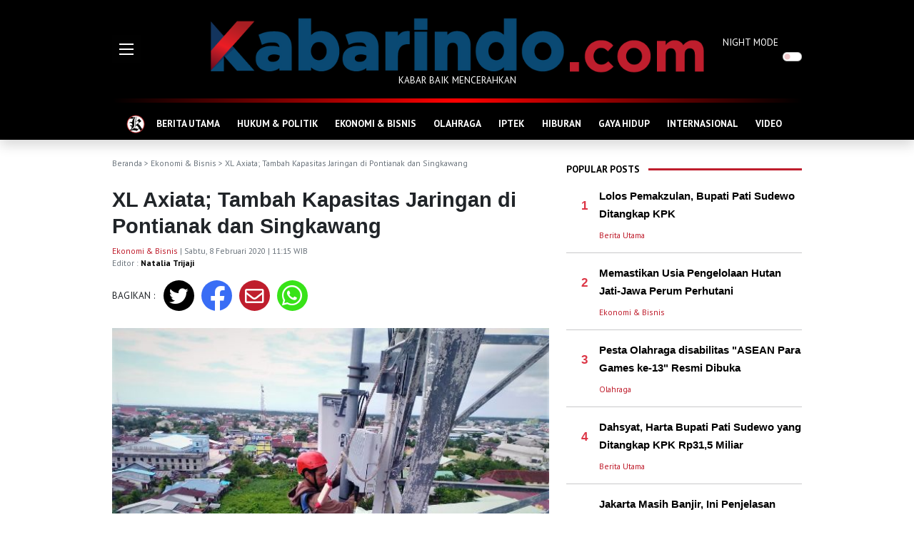

--- FILE ---
content_type: text/html; charset=UTF-8
request_url: https://kabarindo.com/post/xl-axiata-tambah-kapasitas-jaringan-di-pontianak-dan-singkawang/17238
body_size: 9960
content:

<!DOCTYPE html>
<html lang="en">
<!-- Google Tag Manager -->
<script>(function(w,d,s,l,i){w[l]=w[l]||[];w[l].push({'gtm.start':
new Date().getTime(),event:'gtm.js'});var f=d.getElementsByTagName(s)[0],
j=d.createElement(s),dl=l!='dataLayer'?'&l='+l:'';j.async=true;j.src=
'https://www.googletagmanager.com/gtm.js?id='+i+dl;f.parentNode.insertBefore(j,f);
})(window,document,'script','dataLayer','GTM-WGNJD8JB');</script>
<!-- End Google Tag Manager -->
<head>
  <meta charset="utf-8">
  <meta http-equiv="X-UA-Compatible" content="IE=edge">
  <meta http-equiv="cache-control" content="no-cache" />
  <meta http-equiv="Pragma" content="no-cache" />
  <meta http-equiv="Expires" content="-1" />
  <meta name="viewport" content="width=device-width, initial-scale=1">
  <meta name="description" content="XL Axiata; Tambah Kapasitas Jaringan di Pontianak dan Singkawang" />
  <meta name="author" content="Kabarindo" />
  <meta name="robots" content="all" />
  <meta name="revisit-after" content="1 Days" />
  <meta name="google-adsense-account" content="ca-pub-9899129800094933">
  <meta property=og:locale content=id_ID />
  <meta property=og:site_name content="Kabarindo" />
      <title>Kabarindo.com : XL Axiata; Tambah Kapasitas Jaringan di Pontianak dan Singkawang</title>
    <meta property="og:type" content="article" />
    <meta property="og:title" content="XL Axiata; Tambah Kapasitas Jaringan di Pontianak dan Singkawang" />
    <meta name="keywords" content=" " />
    <meta property="og:description" content="" />
    <meta property="og:url" content="https://kabarindo.com/post/xl-axiata-tambah-kapasitas-jaringan-di-pontianak-dan-singkawang/17238" />
    <meta property="og:image" content="https://kabarindo.com/assets/img/default.jpeg" />
    <meta property="og:image:width" content="750" />
    <meta property="og:image:height" content="500" />
    <meta name=twitter:card content=summary />
    <meta name=twitter:title content="XL Axiata; Tambah Kapasitas Jaringan di Pontianak dan Singkawang" />
    <meta name=twitter:description content="" />
    <meta name=twitter:image content="https://kabarindo.com/assets/img/default.jpeg" />
    <link rel="shortcut icon" type="image/png" href="https://kabarindo.com/assets/img/home.png">
  <link href="https://cdn.jsdelivr.net/npm/bootstrap@5.1.3/dist/css/bootstrap.min.css" rel="stylesheet" integrity="sha384-1BmE4kWBq78iYhFldvKuhfTAU6auU8tT94WrHftjDbrCEXSU1oBoqyl2QvZ6jIW3" crossorigin="anonymous">
  <link rel="stylesheet" href="https://pro.fontawesome.com/releases/v5.10.0/css/all.css" integrity="sha384-AYmEC3Yw5cVb3ZcuHtOA93w35dYTsvhLPVnYs9eStHfGJvOvKxVfELGroGkvsg+p" crossorigin="anonymous" />
  <link rel="stylesheet" type="text/css" href="https://cdn.jsdelivr.net/npm/daterangepicker/daterangepicker.css" />
  <link rel="stylesheet" href="https://kabarindo.com/assets/css/kabarindo.css?v=0802221">
  <script async src="https://pagead2.googlesyndication.com/pagead/js/adsbygoogle.js?client=ca-pub-2995143260957012" crossorigin="anonymous"></script>
 <!-- <script type='text/javascript' src='//decencytopmost.com/77/ea/f0/77eaf02c8db8f22e1dafbea72bbd5a44.js'></script> -->
</head>

<body>
  
  <header>
    <div class="container">
      <div class="row">
        <div class="col-auto d-flex align-items-center">
          <div style="width:111px">
            <img src="https://kabarindo.com/assets/img/burger.gif" alt="Burger Menu" data-bs-toggle="offcanvas" href="#offMenu" role="button" aria-controls="offMenu">
          </div>
        </div>
        <div class="col text-center pt-4">
          <a href="https://kabarindo.com/"><img src="https://kabarindo.com/assets/img/logo2.png" alt="Logo" class="img-fluid"></a>
          <p>KABAR BAIK MENCERAHKAN</p>
        </div>
        <div class="col-auto d-flex align-items-center">
          <div class="form-check form-switch p-0" style="width:111px">
            <label class="form-check-label" for="dmode">NIGHT MODE</label>
            <input class="form-check-input float-end me-0 ms-2" type="checkbox" role="switch" id="dmode">
          </div>
        </div>
      </div>
    </div>
  </header>
  
  <!-- Google tag (gtag.js) -->
<script async src="https://www.googletagmanager.com/gtag/js?id=G-TMXBWCJFL7"></script>
<script>
  window.dataLayer = window.dataLayer || [];
  function gtag(){dataLayer.push(arguments);}
  gtag('js', new Date());

  gtag('config', 'G-TMXBWCJFL7');
</script>
<!--GA4-->
  <!-- ADS BAWAH LOGO 
  <center>
  <script type="text/javascript">
	atOptions = {
		'key' : '2693d5ba789a6fbf9ec8b6f06e4814a8',
		'format' : 'iframe',
		'height' : 90,
		'width' : 728,
		'params' : {}
	};
</script>
<script type="text/javascript" src="//decencytopmost.com/2693d5ba789a6fbf9ec8b6f06e4814a8/invoke.js"></script>
  </center>
  <p class="center small mt-2 mb-0" style="text-align: center;">
    -advertising-
  </p>  -->
    <!-- ADS BAWAH LOGO -->
  
  <div class="sticky-top shadow bg-black">
    <div class="container">
      <div class="headerline"></div>
      <nav class="navbar navbar-expand-lg navbar-dark navbar-kbi pb-0 bg-black">
        <div class="container-fluid">
          <div class="collapse navbar-collapse" id="navbarNav">
            <ul class="navbar-nav flex-fill justify-content-evenly">
              <li class="nav-item">
                <a class="nav-link" aria-current="page" href="https://kabarindo.com/" style="padding:5px 0">
                  <img src="https://kabarindo.com/assets/img/home.png" alt="Home Icon">
                </a>
              </li>
                              <li class="nav-item">
                  <a class="nav-link" aria-current="page" href="https://kabarindo.com/category/berita-utama/12">BERITA UTAMA</a>
                </li>
                              <li class="nav-item">
                  <a class="nav-link" aria-current="page" href="https://kabarindo.com/category/hukum-politik/6">HUKUM & POLITIK</a>
                </li>
                              <li class="nav-item">
                  <a class="nav-link" aria-current="page" href="https://kabarindo.com/category/ekonomi-bisnis/8">EKONOMI & BISNIS</a>
                </li>
                              <li class="nav-item">
                  <a class="nav-link" aria-current="page" href="https://kabarindo.com/category/olahraga/2">OLAHRAGA</a>
                </li>
                              <li class="nav-item">
                  <a class="nav-link" aria-current="page" href="https://kabarindo.com/category/iptek/10">IPTEK</a>
                </li>
                              <li class="nav-item">
                  <a class="nav-link" aria-current="page" href="https://kabarindo.com/category/hiburan/9">HIBURAN</a>
                </li>
                              <li class="nav-item">
                  <a class="nav-link" aria-current="page" href="https://kabarindo.com/category/gaya-hidup/11">GAYA HIDUP</a>
                </li>
                              <li class="nav-item">
                  <a class="nav-link" aria-current="page" href="https://kabarindo.com/category/internasional/13">INTERNASIONAL</a>
                </li>
                              <li class="nav-item">
                  <a class="nav-link" aria-current="page" href="https://kabarindo.com/category/video/14">VIDEO</a>
                </li>
                          </ul>
          </div>
        </div>
      </nav>
    </div>
  </div>
  <!-- Google Tag Manager (noscript) -->
<noscript><iframe src="https://www.googletagmanager.com/ns.html?id=GTM-WGNJD8JB"
height="0" width="0" style="display:none;visibility:hidden"></iframe></noscript>
<!-- End Google Tag Manager (noscript) --><div class="container">
  <div class="row g-3">
    <div class="col me-2">
      <div class="text-muted text-capitalized small my-4">
        <a href="https://kabarindo.com/" class="text-muted text-decoration-none">Beranda</a> >
                              <a href="https://kabarindo.com/category/ekonomi-bisnis/8" class="text-decoration-none text-muted">Ekonomi &amp; Bisnis</a>                          > XL Axiata; Tambah Kapasitas Jaringan di Pontianak dan Singkawang      </div>
      <h1 class="title-post">XL Axiata; Tambah Kapasitas Jaringan di Pontianak dan Singkawang</h1>
      <p class="small text-muted">
                  <a href="https://kabarindo.com/category/ekonomi-bisnis/8" class="text-decoration-none category mt-3">Ekonomi & Bisnis</a>                 | Sabtu, 8 Februari 2020 | 11:15 WIB        <br>
        Editor : <a href="https://kabarindo.com/profile/natalia-5aa1ef2bb24fe" class="text-kbi text-decoration-none fw-bold">Natalia Trijaji</a>
      </p>
      <div class="row mb-4">
        <div class="col-auto d-flex align-items-center content">
          BAGIKAN :
        </div>
        <div class="col">
          <div class="row">
            <div class="rounded-circle share-tw text-white">
              <a href="http://twitter.com/intent/tweet?text=Kabarindo: XL Axiata; Tambah Kapasitas Jaringan di Pontianak dan Singkawang&url=https://kabarindo.com/post/xl-axiata-tambah-kapasitas-jaringan-di-pontianak-dan-singkawang/17238" class="text-decoration-none text-white" target="_blank"><i class="fab fa-twitter"></i></a>
            </div>
            <div class="rounded-circle share-fb text-white">
              <a href="http://www.facebook.com/sharer.php?u=https://kabarindo.com/post/xl-axiata-tambah-kapasitas-jaringan-di-pontianak-dan-singkawang/17238" class="text-decoration-none text-white" target="_blank"><i class="fab fa-facebook-f"></i></a>
            </div>
            <div class="rounded-circle share-mail text-white">
              <a href="mailto:?subject=Kabarindo:%20berita%20terbaru%20dan%20terkini&body=Kabarindo: XL Axiata; Tambah Kapasitas Jaringan di Pontianak dan Singkawang https://kabarindo.com/post/xl-axiata-tambah-kapasitas-jaringan-di-pontianak-dan-singkawang/17238" class="text-decoration-none text-white" target="_blank"><i class="far fa-envelope"></i></a>
            </div>
            <div class="rounded-circle share-wa text-white">
              <a href="https://api.whatsapp.com/send?text=Kabarindo: XL Axiata; Tambah Kapasitas Jaringan di Pontianak dan Singkawang https://kabarindo.com/post/xl-axiata-tambah-kapasitas-jaringan-di-pontianak-dan-singkawang/17238" class="text-decoration-none text-white" target="_blank"><i class="fab fa-whatsapp"></i></a>
            </div>
          </div>
        </div>
      </div>
              <img src="https://img.kabarindo.com/uploads/images/image_big_172385e3e35ef2d987.jpg" class="w-100 mb-4" alt="XL Axiata; Tambah Kapasitas Jaringan di Pontianak dan Singkawang">
            <div class="content">
                <p style="text-align:center"><span style="font-size:16.0pt"><span style="font-family:&quot;Times New Roman&quot;,&quot;serif&quot;">XL Axiata; Tambah Kapasitas Jaringan di Pontianak dan Singkawang</span></span></p>

<p><strong><span style="font-size:12.0pt"><span style="font-family:&quot;Times New Roman&quot;,&quot;serif&quot;">Antisipasi Perayaan Cap Go Meh 2020</span></span></strong></p>

<p><strong><span style="font-size:12.0pt"><span style="font-family:&quot;Times New Roman&quot;,&quot;serif&quot;">Surabaya, Kabarindo-</span></span></strong><span style="font-size:12.0pt"><span style="font-family:&quot;Times New Roman&quot;,&quot;serif&quot;"> Perayaan Cap Go Meh di Pontianak dan Singkawang, Kalimantan Barat, merupakan perayaan yang paling meriah di Indonesia dan selalu didatangi oleh ribuan masyarakat.</span></span></p>

<p><span style="font-size:12.0pt"><span style="font-family:&quot;Times New Roman&quot;,&quot;serif&quot;">Untuk mendukung penyelenggaraan perayaan budaya Cap Go Meh ke-2571 di kedua kota tersebut, PT XL Axiata Tbk. telah menyiapkan jaringan telekomunikasi dan data untuk mengantisipasi lonjakan trafik. Penambahan kapasitas jaringan telah dilakukan, juga optimisasi di area-area yang menjadi lokasi perayaan, termasuk disepanjang jalur perjalanan darat Pontianak - Singkawang.</span></span></p>

<p><span style="font-size:12.0pt"><span style="font-family:&quot;Times New Roman&quot;,&quot;serif&quot;">Group Head XL Axiata Regional Jabodetabek dan Kalimantan, Francky Rinaldo Pakpahan, mengatakan perayaan Cap Go Meh merupakan aset wisata andalan Kalimantan Barat yang memiliki potensi besar untuk dikembangkan. Salah satu cara efektif adalah dengan terus mempromosikannya melalui jaringan internet dan media sosial.</span></span></p>

<p><span style="font-size:12.0pt"><span style="font-family:&quot;Times New Roman&quot;,&quot;serif&quot;">&ldquo;Karena itu, XL Axiata menyediakan jaringan data 4G dengan kapasitas yang telah kami perbesar, agar siapa saja yang hadir di perayaan ini bisa leluasa membagikan foto-foto dan video ke mana-mana. Dengan demikian, popularitasnya terus meningkat,&rdquo; ujarnya.</span></span></p>

<p><span style="font-size:12.0pt"><span style="font-family:&quot;Times New Roman&quot;,&quot;serif&quot;">Francky menambahkan, XL Axiata akan selalu berusaha mendukung agenda-agenda pemerintah daerah Kalimantan Barat di bidang pariwisata dan sektor ekonomi lainnya yang bisa meningkatkan kualitas hidup masyarakat. Ia meyakinkan, tersedianya jaringan telekomunikasi dan data di setiap daerah akan bisa mendukung roda perekonomian daerah sekaligus percepatan pembangunan.</span></span></p>

<p><span style="font-size:12.0pt"><span style="font-family:&quot;Times New Roman&quot;,&quot;serif&quot;">Di Kota Pontianak, XL Axiata memiliki lebih dari 450 BTS, termasuk 350 BTS 3G/4G. Di Kota Singkawang terlayani lebih dari 100 BTS, lebih dari 80%-nya adalah BTS 3G/4G. Sementara pada level provinsi, di Kalimantan Barat terdapat lebih dari 1.500 BTS dan 1.200 BTS di antaranya merupakan BTS 3G/4G. XL Axiata telah melakukan optimasi jaringan tersebut untuk mengantisipasi lonjakan trafik semua layanan, voice,<em> </em>SMS dan terutama data.</span></span></p>

<p><span style="font-size:12.0pt"><span style="font-family:&quot;Times New Roman&quot;,&quot;serif&quot;">Perayaan Cap Go Meh di Kota Singkawang menjadi salah satu event yang masuk dalam kalender Kementerian Pariwisata 2020. Akan tersaji berbagai pertunjukan seni budaya, seperti pawai Tatung yang merupakan pertunjukan utama yang dinanti para wisatawan, wisata kuliner lokal serta festival lampion. Pemerintah kota bersama panitia juga menyelenggarakan gelaran budaya daerah, atraksi tarian naga, karnaval mobil hias, pameran pembangunan, pemilihan Hakka Ako dan Amoi hingga pemecahan Rekor MURI atas replika pagoda setinggi 20,2 meter.</span></span></p>

<p><strong><span style="font-size:12.0pt"><span style="font-family:&quot;Times New Roman&quot;,&quot;serif&quot;">Penulis: Natalia Trijaji</span></span></strong></p>
        <!--END ADS -->
      </div>
      <hr>
      <div class="row mb-4 g-2">
        <div class="col-auto content"><b>TAGS :</b></div>
        <div class="col">
                  </div>
      </div>
      <div class="row mb-2">
        <div class="col-auto text-kbi pt-2 fw-bold">
          RELATED POST
        </div>
        <div class="col ps-0">
          <hr class="hr-kbi">
        </div>
      </div>
      <div class="row row-cols-3 g-2 mb-4">
                  <div class="col mb-3">
            <div class="position-relative text-shadow">
              <a href="https://kabarindo.com/post/cara-cepat-bangun-bisnis-lewat-media-sosial/48031">
                <img src="https://img.kabarindo.com/uploads/images/image_mid_48031696fa0dc69302.jpg" class="img-fluid mb-2" alt="Cara Cepat Bangun Bisnis Lewat Media Sosial">
              </a>
                          </div>
            <a href="https://kabarindo.com/post/cara-cepat-bangun-bisnis-lewat-media-sosial/48031" class="title-left">Cara Cepat Bangun Bisnis Lewat Media Sosial</a>
          </div>
                  <div class="col mb-3">
            <div class="position-relative text-shadow">
              <a href="https://kabarindo.com/post/memastikan-usia-pengelolaan-hutan-jati-jawa-perum-perhutani/48028">
                <img src="https://img.kabarindo.com/uploads/images/image_mid_48028696f4374d8496.jpg" class="img-fluid mb-2" alt="Memastikan Usia Pengelolaan Hutan Jati-Jawa Perum Perhutani">
              </a>
                          </div>
            <a href="https://kabarindo.com/post/memastikan-usia-pengelolaan-hutan-jati-jawa-perum-perhutani/48028" class="title-left">Memastikan Usia Pengelolaan Hutan Jati-Jawa Perum Perhutani</a>
          </div>
                  <div class="col mb-3">
            <div class="position-relative text-shadow">
              <a href="https://kabarindo.com/post/imlek-diprediksi-tingkatkan-permintaan-masyarakat-pada-februari-2026/47991">
                <img src="https://img.kabarindo.com/uploads/images/image_mid_47991696ba6b3e8d88.jpg" class="img-fluid mb-2" alt="Imlek Diprediksi Tingkatkan Permintaan Masyarakat pada Februari 2026">
              </a>
                          </div>
            <a href="https://kabarindo.com/post/imlek-diprediksi-tingkatkan-permintaan-masyarakat-pada-februari-2026/47991" class="title-left">Imlek Diprediksi Tingkatkan Permintaan Masyarakat pada Februari 2026</a>
          </div>
              </div>
      <p><br></p>
    </div>
    <div class="col-auto">
      <div class="right py-4">
          <div class="row mb-2">
    <div class="col-auto text-kbi pt-2 fw-bold">
      POPULAR POSTS
    </div>
    <div class="col ps-0">
      <hr class="hr-kbi">
    </div>
  </div>
      <div class="row g-3">
      <div class="col-auto d-flex align-items-center">
        <div class="title-left text-end" style="width:30px">
          <span class="text-danger">1</span>
        </div>
      </div>
      <div class="col">
        <a href="https://kabarindo.com/post/lolos-pemakzulan-bupati-pati-sudewo-ditangkap-kpk/48020" class="title-right">
          Lolos Pemakzulan, Bupati Pati Sudewo Ditangkap KPK        </a>
      </div>
    </div>
    <div class="row g-3">
      <div class="col-auto d-flex align-items-center">
        <div class="title-left text-end" style="width:30px"></div>
      </div>
      <div class="col">
        <p class="small mt-2 mb-0">
          <a href="https://kabarindo.com/category/berita-utama/12" class="text-decoration-none category mt-3">Berita Utama</a>        </p>
      </div>
    </div>
    <hr class="hr-kbi-devider">
      <div class="row g-3">
      <div class="col-auto d-flex align-items-center">
        <div class="title-left text-end" style="width:30px">
          <span class="text-danger">2</span>
        </div>
      </div>
      <div class="col">
        <a href="https://kabarindo.com/post/memastikan-usia-pengelolaan-hutan-jati-jawa-perum-perhutani/48028" class="title-right">
          Memastikan Usia Pengelolaan Hutan Jati-Jawa Perum Perhutani        </a>
      </div>
    </div>
    <div class="row g-3">
      <div class="col-auto d-flex align-items-center">
        <div class="title-left text-end" style="width:30px"></div>
      </div>
      <div class="col">
        <p class="small mt-2 mb-0">
          <a href="https://kabarindo.com/category/ekonomi-bisnis/8" class="text-decoration-none category mt-3">Ekonomi & Bisnis</a>        </p>
      </div>
    </div>
    <hr class="hr-kbi-devider">
      <div class="row g-3">
      <div class="col-auto d-flex align-items-center">
        <div class="title-left text-end" style="width:30px">
          <span class="text-danger">3</span>
        </div>
      </div>
      <div class="col">
        <a href="https://kabarindo.com/post/pesta-olahraga-disabilitas-asean-para-games-ke-13-resmi-dibuka/48036" class="title-right">
           Pesta Olahraga disabilitas  &quot;ASEAN Para Games ke-13&quot; Resmi Dibuka        </a>
      </div>
    </div>
    <div class="row g-3">
      <div class="col-auto d-flex align-items-center">
        <div class="title-left text-end" style="width:30px"></div>
      </div>
      <div class="col">
        <p class="small mt-2 mb-0">
          <a href="https://kabarindo.com/category/olahraga/2" class="text-decoration-none category mt-3">Olahraga</a>        </p>
      </div>
    </div>
    <hr class="hr-kbi-devider">
      <div class="row g-3">
      <div class="col-auto d-flex align-items-center">
        <div class="title-left text-end" style="width:30px">
          <span class="text-danger">4</span>
        </div>
      </div>
      <div class="col">
        <a href="https://kabarindo.com/post/dahsyat-harta-bupati-pati-sudewo-yang-ditangkap-kpk-rp315-miliar/48021" class="title-right">
          Dahsyat, Harta Bupati Pati Sudewo yang Ditangkap KPK Rp31,5 Miliar        </a>
      </div>
    </div>
    <div class="row g-3">
      <div class="col-auto d-flex align-items-center">
        <div class="title-left text-end" style="width:30px"></div>
      </div>
      <div class="col">
        <p class="small mt-2 mb-0">
          <a href="https://kabarindo.com/category/berita-utama/12" class="text-decoration-none category mt-3">Berita Utama</a>        </p>
      </div>
    </div>
    <hr class="hr-kbi-devider">
      <div class="row g-3">
      <div class="col-auto d-flex align-items-center">
        <div class="title-left text-end" style="width:30px">
          <span class="text-danger">5</span>
        </div>
      </div>
      <div class="col">
        <a href="https://kabarindo.com/post/ /48023" class="title-right">
          Jakarta Masih Banjir, Ini Penjelasan Gubenur Jakarta Penyebabnya Promono Soal         </a>
      </div>
    </div>
    <div class="row g-3">
      <div class="col-auto d-flex align-items-center">
        <div class="title-left text-end" style="width:30px"></div>
      </div>
      <div class="col">
        <p class="small mt-2 mb-0">
          <a href="https://kabarindo.com/category/berita-utama/12" class="text-decoration-none category mt-3">Berita Utama</a>        </p>
      </div>
    </div>
    <hr class="hr-kbi-devider">
  
  <!-- ADS -->
  <div class="col text-center pt-4">
    <a href="https://kabarindo.com/"><img src="https://kabarindo.com/uploads/ads/adskfc.jpeg" alt="KFC SPORT" style="width:300px;height:180px;"></a><br>
    <a href="https://kabarindo.com/"><img src="https://kabarindo.com/uploads/ads/logo-dehills.png" alt="dehills" style="width:300px;"></a>
  </div>
  <script async src="https://pagead2.googlesyndication.com/pagead/js/adsbygoogle.js?client=ca-pub-9899129800094933" crossorigin="anonymous"></script>
  <!-- Iklan Responsif
  <script type="text/javascript">
	atOptions = {
		'key' : '347728ef902f3c9f27aa51d069ebfbc1',
		'format' : 'iframe',
		'height' : 250,
		'width' : 300,
		'params' : {}
	};
</script>
<script type="text/javascript" src="//decencytopmost.com/347728ef902f3c9f27aa51d069ebfbc1/invoke.js"></script>
  <p class="center small mt-2 mb-0" style="text-align: center;">
    -advertising-
  </p>   -->
  <!-- ADS END -->

  <div class="sticky-top pb-4" style="top:60px;z-index:0">
    <div class="row mb-2">
      <div class="col-auto text-kbi pt-2 fw-bold">
        RECOMMENDED POSTS
      </div>
      <div class="col ps-0">
        <hr class="hr-kbi">
      </div>
    </div>
                  <a href="https://kabarindo.com/post/dfc-umumkan-direktur-pelaksana-regional-baru-untuk-pimpin-operasi-regional-dari-jakarta/48051" class="title-right">
                    <img src="https://img.kabarindo.com/uploads/images/image_slider_480516970a7af57603.jpg" class="img-fluid mb-2 lazy" alt="DFC Umumkan Direktur Pelaksana Regional Baru untuk Pimpin Operasi Regional dari Jakarta">
        </a>
        <a href="https://kabarindo.com/post/dfc-umumkan-direktur-pelaksana-regional-baru-untuk-pimpin-operasi-regional-dari-jakarta/48051" class="title-right">DFC Umumkan Direktur Pelaksana Regional Baru untuk Pimpin Operasi Regional dari Jakarta</a>
        <p class="small mt-2 text-kbi">
          <a href="https://kabarindo.com/category/internasional/13" class="text-decoration-none category mt-3">Internasional</a> | 24 menit yang lalu        </p>
                        <div class="row g-3 mb-3">
          <div class="col-5 pt-1">
            <a href="https://kabarindo.com/post/ganda-campuran-indonesia-adnanindah-menang-dramatis-atas-wakil-malaysia/48050" class="title-right">
                            <img src="https://img.kabarindo.com/uploads/images/image_small_480506970a5c6d8112.jpg" class="img-fluid lazy" alt="Ganda Campuran Indonesia Adnan/Indah Menang Dramatis atas Wakil Malaysia ">
            </a>
          </div>
          <div class="col-7">
            <a href="https://kabarindo.com/post/ganda-campuran-indonesia-adnanindah-menang-dramatis-atas-wakil-malaysia/48050" class="title-right">Ganda Campuran Indonesia Adnan/Indah Menang Dramatis atas Wakil Malaysia </a>
            <p class="small mt-2 text-kbi">
              <a href="https://kabarindo.com/category/olahraga/2" class="text-decoration-none category mt-3">Olahraga</a> | 33 menit yang lalu            </p>
          </div>
        </div>
                        <div class="row g-3 mb-3">
          <div class="col-5 pt-1">
            <a href="https://kabarindo.com/post/kuasa-usaha-kedubes-as-bertemu-dengan-ketua-brin-prof.-arif-satria/48049" class="title-right">
                            <img src="https://img.kabarindo.com/uploads/images/image_small_480496970a0b90b634.jpg" class="img-fluid lazy" alt="Kuasa Usaha Kedubes AS Bertemu dengan Ketua BRIN Prof. Arif Satria">
            </a>
          </div>
          <div class="col-7">
            <a href="https://kabarindo.com/post/kuasa-usaha-kedubes-as-bertemu-dengan-ketua-brin-prof.-arif-satria/48049" class="title-right">Kuasa Usaha Kedubes AS Bertemu dengan Ketua BRIN Prof. Arif Satria</a>
            <p class="small mt-2 text-kbi">
              <a href="https://kabarindo.com/category/internasional/13" class="text-decoration-none category mt-3">Internasional</a> | 54 menit yang lalu            </p>
          </div>
        </div>
                        <div class="row g-3 mb-3">
          <div class="col-5 pt-1">
            <a href="https://kabarindo.com/post/di-al-azhar-kairo-menag-nasaruddin-umar-tegaskan-merusak-lingkungan-menyimpang-dari-tujuan-ibadah/48048" class="title-right">
                            <img src="https://img.kabarindo.com/uploads/images/image_small_4804869708b84d1929.jpg" class="img-fluid lazy" alt="Di  Al-Azhar Kairo, Menag Nasaruddin Umar Tegaskan Merusak Lingkungan Menyimpang dari Tujuan Ibadah">
            </a>
          </div>
          <div class="col-7">
            <a href="https://kabarindo.com/post/di-al-azhar-kairo-menag-nasaruddin-umar-tegaskan-merusak-lingkungan-menyimpang-dari-tujuan-ibadah/48048" class="title-right">Di  Al-Azhar Kairo, Menag Nasaruddin Umar Tegaskan Merusak Lingkungan Menyimpang dari Tujuan Ibadah</a>
            <p class="small mt-2 text-kbi">
              <a href="https://kabarindo.com/category/berita-utama/12" class="text-decoration-none category mt-3">Berita Utama</a> | 2 jam yang lalu            </p>
          </div>
        </div>
                        <div class="row g-3 mb-3">
          <div class="col-5 pt-1">
            <a href="https://kabarindo.com/post/i.league-dampingi-pssi-penuhi-panggilan-kementerian-ham-ri/48047" class="title-right">
                            <img src="https://img.kabarindo.com/uploads/images/image_small_4804769707e4519f47.jpg" class="img-fluid lazy" alt="I.League Dampingi PSSI Penuhi Panggilan Kementerian HAM RI">
            </a>
          </div>
          <div class="col-7">
            <a href="https://kabarindo.com/post/i.league-dampingi-pssi-penuhi-panggilan-kementerian-ham-ri/48047" class="title-right">I.League Dampingi PSSI Penuhi Panggilan Kementerian HAM RI</a>
            <p class="small mt-2 text-kbi">
              <a href="https://kabarindo.com/category/olahraga/2" class="text-decoration-none category mt-3">Olahraga</a> | 3 jam yang lalu            </p>
          </div>
        </div>
              <br>
    <div class="row mb-2">
      <div class="col-auto text-kbi pt-2 fw-bold">
        POPULAR TAG
      </div>
      <div class="col ps-0">
        <hr class="hr-kbi">
      </div>
    </div>
          <div class="row">
        <div class="col-auto title-left ps-4">
          <span class="text-danger">#</span>
        </div>
        <div class="col">
          <a href="https://kabarindo.com/tag/organiasasi-pangan-dan-pertanian-pbb" class="title-left">Organiasasi Pangan dan Pertanian PBB</a>
        </div>
      </div>
      <hr class="hr-kbi-devider">
          <div class="row">
        <div class="col-auto title-left ps-4">
          <span class="text-danger">#</span>
        </div>
        <div class="col">
          <a href="https://kabarindo.com/tag/ooredoo" class="title-left">Ooredoo</a>
        </div>
      </div>
      <hr class="hr-kbi-devider">
          <div class="row">
        <div class="col-auto title-left ps-4">
          <span class="text-danger">#</span>
        </div>
        <div class="col">
          <a href="https://kabarindo.com/tag/indonesia" class="title-left">indonesia</a>
        </div>
      </div>
      <hr class="hr-kbi-devider">
          <div class="row">
        <div class="col-auto title-left ps-4">
          <span class="text-danger">#</span>
        </div>
        <div class="col">
          <a href="https://kabarindo.com/tag/perindo" class="title-left">Perindo</a>
        </div>
      </div>
      <hr class="hr-kbi-devider">
          <div class="row">
        <div class="col-auto title-left ps-4">
          <span class="text-danger">#</span>
        </div>
        <div class="col">
          <a href="https://kabarindo.com/tag/piala-liga-inggris-20222023" class="title-left">Piala Liga Inggris 2022/2023</a>
        </div>
      </div>
      <hr class="hr-kbi-devider">
      </div>      </div>
    </div>
    <button onclick="topFunction()" id="topBtn" title="Go to top"><i class="fa fa-arrow-up text-white"></i></button>
  </div>
</div>
<div class="footer">
  <div class="bg-red" style="height:14px"></div>
  <div class="bg-black py-4">
    <div class="container text-center text-white">
      <img src="https://kabarindo.com/assets/img/logo2.png" alt="Logo" class="img-fluid">
      <p>KABAR BAIK MENCERAHKAN</p>

      <p class="bottom-nav my-5">
        <a href="https://kabarindo.com/" class="text-decoration-none text-white fw-bold">Beranda</a>
        <span class="mx-2">&bull;</span>
        <a href="https://kabarindo.com/tentangkami" class="text-decoration-none text-white fw-bold">Tentang Kami</a>
                <span class="mx-2">&bull;</span>
        <a href="https://kabarindo.com/pedoman-media-siber" class="text-decoration-none text-white fw-bold">Pedoman Media Siber</a>
                <span class="mx-2">&bull;</span>
        <a href="https://kabarindo.com/sitemap" class="text-decoration-none text-white fw-bold">Sitemap</a>
      </p>
      <div class="mb-5">
        <a href="https://twitter.com/Kabarindo_com" target="_blank"><img src="https://kabarindo.com/assets/img/twitter-footer.png" alt="Kabarindo Twitter" style="width:48px"></a>
        <a href="https://www.instagram.com/kabarindoofficial/" target="_blank"><img src="https://kabarindo.com/assets/img/instagram-footer.png" alt="Kabarindo Instagram" class="mx-3" style="width:48px"></a>
        <a href="https://kabarindo.com/rss-channels" target="_blank"><img src="https://kabarindo.com/assets/img/rss-footer.png" alt="Kabarindo RSS" style="width:48px"></a>
      </div>
      Copyright &copy; kabarindo.com - Sejak 2009
    </div>
  </div>
</div>
<div class="offcanvas offcanvas-start" tabindex="-1" id="offMenu" aria-labelledby="offMenuLabel">
  <div class="offcanvas-header shadow-sm bg-black">
    <h5 class="offcanvas-title text-kbi" id="offMenuLabel"><img src="https://kabarindo.com/assets/img/logo2.png" style="height: 30px;" alt="Home Icon"></h5>
    <button type="button" class="btn-close btn-close-white text-reset" data-bs-dismiss="offcanvas" aria-label="Close"></button>
  </div>
  <div class="offcanvas-body">
    <div class="col px-3">
      <div class="form-check form-switch p-0 w-100 mt-2">
        <label class="form-check-label fw-bold text-kbi" for="dmodef">NIGHT MODE</label>
        <input class="form-check-input float-end me-0 ms-2" type="checkbox" role="switch" id="dmodef">
      </div>
      <hr class="hr-kbi1">
      <form action="https://kabarindo.com/search" method="get" accept-charset="utf-8">
        <div class="input-group input-group-lg my-4">
          <input type="search" name="q" maxlength="300" pattern=".*\S+.*" class="form-control" placeholder="Cari berita ...">
          <button class="btn btn-outline-secondary" type="submit" id="search"><i class="fas fa-search"></i></button>
        </div>
      </form>
      <hr class="hr-kbi1">
      <p class="my-4 text-kbi"><b>KATEGORI</b></p>
      <div class="row row-cols-2">
                  <div class="col mb-3">
            <a href="https://kabarindo.com/category/berita-utama/12" class="text-decoration-none text-kbi text-uppercase">Berita Utama</a>
          </div>
                  <div class="col mb-3">
            <a href="https://kabarindo.com/category/hukum-politik/6" class="text-decoration-none text-kbi text-uppercase">Hukum & Politik</a>
          </div>
                  <div class="col mb-3">
            <a href="https://kabarindo.com/category/ekonomi-bisnis/8" class="text-decoration-none text-kbi text-uppercase">Ekonomi & Bisnis</a>
          </div>
                  <div class="col mb-3">
            <a href="https://kabarindo.com/category/olahraga/2" class="text-decoration-none text-kbi text-uppercase">Olahraga</a>
          </div>
                  <div class="col mb-3">
            <a href="https://kabarindo.com/category/iptek/10" class="text-decoration-none text-kbi text-uppercase">Iptek</a>
          </div>
                  <div class="col mb-3">
            <a href="https://kabarindo.com/category/hiburan/9" class="text-decoration-none text-kbi text-uppercase">Hiburan</a>
          </div>
                  <div class="col mb-3">
            <a href="https://kabarindo.com/category/gaya-hidup/11" class="text-decoration-none text-kbi text-uppercase">Gaya hidup</a>
          </div>
                  <div class="col mb-3">
            <a href="https://kabarindo.com/category/internasional/13" class="text-decoration-none text-kbi text-uppercase">Internasional</a>
          </div>
                  <div class="col mb-3">
            <a href="https://kabarindo.com/category/video/14" class="text-decoration-none text-kbi text-uppercase">Video</a>
          </div>
                <div class="col mb-3">
          <a href="https://kabarindo.com/posts" class="text-decoration-none text-kbi text-uppercase">INDEKS</a>
        </div>
      </div>
      <hr class="hr-kbi1">
              <center>
          <button type="button" class="btn btn-outline-danger rounded-pill text-uppercase my-2" data-bs-toggle="modal" data-bs-target="#logReg">Login / Register</button>
        </center>
            <hr class="hr-kbi1">
      <p class="my-4 text-kbi"><b>SOCIAL MEDIA & NETWORK</b></p>
      <div class="row justify-content-center">
        <span style="width: 20%;">
          <a href="https://twitter.com/Kabarindo_com" target="_blank"><img src="https://kabarindo.com/assets/img/twitter-footer.png" alt="Kabarindo Twitter" style="width:30px"></a>
        </span>
        <span style="width: 20%;">
          <a href="https://www.instagram.com/kabarindoofficial/" target="_blank"><img src="https://kabarindo.com/assets/img/instagram-footer.png" alt="Kabarindo Instagram" style="width:30px"></a>
        </span>
        <span style="width: 20%;">
          <a href="https://kabarindo.com/rss-channels" target="_blank"><img src="https://kabarindo.com/assets/img/rss-footer.png" alt="Kabarindo RSS" style="width:30px"></a>
        </span>
      </div>
      <hr class="hr-kbi1">
      <p class="my-4 text-kbi"><b>SUBSCRIBE & NEWSLETTER</b></p>
      <form action="https://kabarindo.com/home/add_to_newsletter" method="post" accept-charset="utf-8">
<input type="hidden" name="kabarindo_csrf_token" value="124d17d2b859a5580b598723d4b74838" />                                                              
      <div class="input-group mb-3">
        <input type="email" name="email" maxlength="300" class="form-control" placeholder="Email Address" aria-label="Email Address" aria-describedby="newsletter" required>
        <button class="btn btn-danger" type="submit" id="newsletter">Send</button>
      </div>
      </form>      <div class="text-center pt-2">
        <p id="newsletter">
                  </p>
      </div>
    </div>
  </div>
</div>
<div class="modal fade" id="logReg" data-bs-backdrop="static" data-bs-keyboard="false" tabindex="-1" aria-labelledby="logRegLabel" aria-hidden="true">
  <div class="modal-dialog modal-dialog-centered modal-dialog-scrollable">
    <div class="modal-content">
      <div class="modal-header bg-dark text-white">
        <h5 class="modal-title" id="logRegLabel">LOGIN</h5>
        <button type="button" class="btn-close btn-close-white" data-bs-dismiss="modal" aria-label="Close"></button>
      </div>
      <div class="modal-body p-4">
        <form action="https://kabarindo.com/auth/login_post" method="post" accept-charset="utf-8">
<input type="hidden" name="kabarindo_csrf_token" value="124d17d2b859a5580b598723d4b74838" />                                                                                             
        <div class="input-group mb-3">
          <input type="email" name="email" class="form-control" placeholder="Email Address" aria-label="Email Address" aria-describedby="email" style="border-right: 0;">
          <span class="input-group-text bg-white text-muted" id="email"><i class="far fa-envelope"></i></span>
        </div>
        <div class="input-group mb-3">
          <input type="password" name="password" class="form-control" placeholder="Password" aria-label="Password" aria-describedby="password" style="border-right: 0;">
          <span class="input-group-text bg-white text-muted" id="password"><i class="fas fa-lock"></i></span>
        </div>
        <div class="row">
          <div class="col"><a href="https://kabarindo.com/reset-password" class="text-danger text-decoration-none">Forgot password?</a></div>
          <div class="col text-end"><button type="submit" class="btn btn-danger px-4">SUBMIT</button></div>
        </div>
        </form>        <div class="col text-center pt-4">
          <p>Belum memiliki akun? <a href="https://kabarindo.com/register" class="text-dark fw-bold">Registrasi disini</a>.</p>
        </div>
        <div class="position-relative my-4">
          <hr>
          <div class="position-absolute bg-white top-50 start-50 translate-middle px-2 py-1">
            or
          </div>
        </div>
        <div class="row">
          <div class="col d-grid">
            <a href="https://www.facebook.com/v2.6/dialog/oauth?client_id=111111111&state=c7aefb68862e0e553a9f6cf2e998b577&response_type=code&sdk=php-sdk-5.6.1&redirect_uri=https%3A%2F%2Fkabarindo.com%2Flogin-with-facebook&scope=public_profile%2Cpublish_actions%2Cemail" class="btn btn-fb shadow-sm">
              <i class="fab fa-facebook-f me-2"></i> Sign in with Facebook
            </a>
          </div>
          <div class="col d-grid">
            <a href="https://accounts.google.com/o/oauth2/auth?response_type=code&redirect_uri=https%3A%2F%2Fkabarindo.com%2Flogin-with-google&client_id=111111111111&scope=https%3A%2F%2Fwww.googleapis.com%2Fauth%2Fuserinfo.profile+https%3A%2F%2Fwww.googleapis.com%2Fauth%2Fuserinfo.email&access_type=online&approval_prompt=auto" class="btn btn-light shadow-sm" style="border: 1px solid #efefef">
              <i class="fab fa-google me-2"></i> Sign in with Google
            </a>
          </div>
        </div>
      </div>
    </div>
  </div>
</div>
<canvas id="canvasC" width="200" height="50" class="d-none"></canvas>
<canvas id="canvasCc" width="200" height="50" class="d-none"></canvas>
<script src="https://cdn.jsdelivr.net/npm/bootstrap@5.1.3/dist/js/bootstrap.bundle.min.js" integrity="sha384-ka7Sk0Gln4gmtz2MlQnikT1wXgYsOg+OMhuP+IlRH9sENBO0LRn5q+8nbTov4+1p" crossorigin="anonymous"></script>
<script src="https://kabarindo.com/assets/js/themes.js?v=220128"></script>
<script>
  var base_url = 'https://kabarindo.com/';
  var csfr_token_name = 'kabarindo_csrf_token';
  var csfr_cookie_name = 'kabarindo_csrf_cookie';
</script>
<!-- jQuery -->
<script src="https://kabarindo.com/assets/js/jquery-1.12.4.min.js"></script>
<!--News Ticker-->
<script src="https://kabarindo.com/assets/vendor/news-ticker/jquery.easy-ticker.min.js"></script>
<script src="https://kabarindo.com/assets/vendor/lazyload/jquery.lazy.min.js"></script>
<script type="text/javascript" src="https://cdn.jsdelivr.net/momentjs/latest/moment.min.js"></script>
<script type="text/javascript" src="https://cdn.jsdelivr.net/npm/daterangepicker/daterangepicker.min.js"></script>
<!-- Script -->
<script src="https://kabarindo.com/assets/js/kabarindo.js"></script>
<script>
  //show after page loaded
  $(".news-ticker ul li").delay(500).fadeIn(500);

  //news ticker
  $('.news-ticker').easyTicker({
    direction: 'up',
    easing: 'swing',
    speed: 'fast',
    interval: 4000,
    height: '43',
    visible: 0,
    mousePause: 1,
    controls: {
      up: '.news-next',
      down: '.news-prev',
    }
  });
</script>
<script>
  //Get the button to top
  var mybutton = document.getElementById("topBtn");

  // When the user scrolls down 20px from the top of the document, show the button
  window.onscroll = function() {
    scrollFunction()
  };

  function scrollFunction() {
    if (document.body.scrollTop > 20 || document.documentElement.scrollTop > 20) {
      mybutton.style.display = "block";
    } else {
      mybutton.style.display = "none";
    }
  }

  // When the user clicks on the button, scroll to the top of the document
  function topFunction() {
    document.body.scrollTop = 0;
    document.documentElement.scrollTop = 0;
  }
</script>
<script type="text/javascript">
  $('#indexDate').daterangepicker({
    "singleDatePicker": true,
    "autoApply": true,
    "autoUpdateInput": false,
    "singleClasses": "",
    "locale": {
      "applyLabel": "Apply",
      "cancelLabel": "Clear",
      "fromLabel": "From",
      "toLabel": "To",
      "customRangeLabel": "Custom",
      "weekLabel": "W",
      "daysOfWeek": [
        "Min",
        "Sen",
        "Sel",
        "Rab",
        "Kam",
        "Jum",
        "Sab"
      ],
      "monthNames": [
        "Januari",
        "Februari",
        "Maret",
        "April",
        "Mei",
        "Juni",
        "Juli",
        "Agustus",
        "September",
        "Oktober",
        "November",
        "Desember"
      ],
      "firstDay": 1
    },
    "maxDate": moment(),
      }, function(start, end, label) {
    $("#btnIndex").attr("href", "https://kabarindo.com/post/xl-axiata-tambah-kapasitas-jaringan-di-pontianak-dan-singkawang/17238?d=" + start.format('DD-MM-YYYY') );
  });
  $('#indexDate').on('apply.daterangepicker', function(ev, picker) {
    $(this).val(picker.startDate.format('DD-MM-YYYY'));
  });

  $('#indexDate').on('cancel.daterangepicker', function(ev, picker) {
    $(this).val('');
  });
</script>
<!-- Cookie js -->
<script src="https://kabarindo.com/assets/js/jquery.cookie.js"></script>
<script>
  function get_sub_categories(val) {
    var data = {
      "parent_id": val
    };
    data[csfr_token_name] = $.cookie(csfr_cookie_name);

    $.ajax({
      type: "POST",
      url: base_url + "category/get_sub_categories",
      data: data,
      success: function(response) {
        $("#subcategories").html(response);
        console.log(response);
      }
    });
  }

  window.onload = function() {
    var MultifileUpload = document.getElementById("Multifileupload");

    if (MultifileUpload) {
      MultifileUpload.onchange = function() {
        if (typeof(FileReader) != "undefined") {
          var MultidvPreview = document.getElementById("MultidvPreview");
          MultidvPreview.innerHTML = "";
          var regex = /^([a-zA-Z0-9\s_\\.\-:])+(.jpg|.jpeg|.gif|.png|.bmp)$/;
          for (var i = 0; i < MultifileUpload.files.length; i++) {
            var file = MultifileUpload.files[i];
            var reader = new FileReader();
            reader.onload = function(e) {
              var img = document.createElement("IMG");
              img.height = "100";
              img.width = "100";
              img.src = e.target.result;
              MultidvPreview.appendChild(img);
            }
            reader.readAsDataURL(file);
          }
        } else {
          alert("This browser does not support HTML5 FileReader.");
        }
      }
    }
  };

  Multifileupload1.onchange = function() {
    var MultifileUpload = document.getElementById("Multifileupload1");

    if (MultifileUpload) {
      if (typeof(FileReader) != "undefined") {
        var MultidvPreview = document.getElementById("MultidvPreview1");
        MultidvPreview.innerHTML = "";
        var regex = /^([a-zA-Z0-9\s_\\.\-:])+(.jpg|.jpeg|.gif|.png|.bmp)$/;
        for (var i = 0; i < MultifileUpload.files.length; i++) {
          var file = MultifileUpload.files[i];

          var reader = new FileReader();
          reader.onload = function(e) {
            var img = document.createElement("IMG");
            img.height = "100";
            img.width = "100";
            img.src = e.target.result;
            MultidvPreview.appendChild(img);
          }
          reader.readAsDataURL(file);

        }
      } else {
        alert("This browser does not support HTML5 FileReader.");
      }
    }
  };
  CKEDITOR.replace('ckEditor', {
    language: 'en',
    filebrowserImageUploadUrl: "https://old.kabarindo.com/post/upload_ckimage_post?key=kgh764hdj990sghsg46r",
  });
</script>
</body>


</html>

--- FILE ---
content_type: text/html; charset=utf-8
request_url: https://www.google.com/recaptcha/api2/aframe
body_size: 268
content:
<!DOCTYPE HTML><html><head><meta http-equiv="content-type" content="text/html; charset=UTF-8"></head><body><script nonce="TEqTTRzqqP59ozUWa1blXQ">/** Anti-fraud and anti-abuse applications only. See google.com/recaptcha */ try{var clients={'sodar':'https://pagead2.googlesyndication.com/pagead/sodar?'};window.addEventListener("message",function(a){try{if(a.source===window.parent){var b=JSON.parse(a.data);var c=clients[b['id']];if(c){var d=document.createElement('img');d.src=c+b['params']+'&rc='+(localStorage.getItem("rc::a")?sessionStorage.getItem("rc::b"):"");window.document.body.appendChild(d);sessionStorage.setItem("rc::e",parseInt(sessionStorage.getItem("rc::e")||0)+1);localStorage.setItem("rc::h",'1768992110953');}}}catch(b){}});window.parent.postMessage("_grecaptcha_ready", "*");}catch(b){}</script></body></html>

--- FILE ---
content_type: text/css
request_url: https://kabarindo.com/assets/css/kabarindo.css?v=0802221
body_size: 1520
content:
@import url("https://fonts.googleapis.com/css2?Lato:ital,wght@0,300;0,400;0,700;1,300;1,400;1,700&family=PT+Sans:ital,wght@0,400;0,700;1,400;1,700&display=swap");

body {
  font-size: 10pt;
  font-family: "PT Sans", Arial, Helvetica, sans-serif;
}

.dark {
  background-color: #222;
}

.dark .offcanvas {
  background-color: #222 !important;
}

.bg-white-switch {
  background-color: #fff !important;
}

.dark .bg-white-switch {
  color: #fff !important;
  background-color: #222 !important;
}

.container {
  max-width: 990px;
}

header {
  background-color: #000;
  color: #fff !important;
}
.headerline {
  background-image: linear-gradient(to right, black, red, black);
  height: 6px;
}

.navbar-kbi .nav-link {
  color: #fff !important;
  border-bottom: 4px solid transparent !important;
  border-top: 4px solid transparent !important;
  font-weight: 700;
}
.navbar-kbi .nav-link:hover {
  border-bottom: 4px solid #aaa !important;
  border-top: 4px solid transparent !important;
}
.navbar-kbi .nav-link.active {
  border-bottom: 4px solid #bf1e2d !important;
  border-top: 4px solid transparent !important;
  font-weight: 700;
}

.bg-red {
  background-color: #bf1e2d;
}
.bg-grey {
  background-color: #ddd;
}

#logReg-tab .nav-link.active,
#logReg-tab .show > .nav-link {
  color: #bf1e2d;
  background-color: #eee;
}
#logReg-tab .nav-link {
  color: #fff;
  background-color: #bf1e2d;
}

.btn-fb {
  background-color: #0078ff;
  color: #fff;
}
.btn-fb:hover {
  background-color: #106bd3;
  color: #fff;
}

#topBtn {
  display: none;
  position: fixed;
  width: 40px;
  height: 25px;
  bottom: 15px;
  right: 15px;
  z-index: 999;
  font-size: 16px;
  border: none;
  outline: none;
  background-color: rgba(240, 0, 0, 0.7);
  color: white;
  cursor: pointer;
  border-radius: 4px;
}
#topBtn:hover {
  background-color: rgba(120, 120, 120, 0.7);
}
#topBtn:active {
  background-color: rgba(240, 0, 0, 0.7);
}

.right {
  width: 330px;
  height: 100%;
}

.text-kbi {
  color: #000 !important;
}

.dark .text-kbi {
  color: #fff !important;
}

.hr-kbi {
  border: 0;
  height: 3px !important;
  background: #bf1e2d;
  opacity: unset;
}
.hr-kbi1 {
  border: 0;
  height: 1px !important;
  background: #bf1e2d;
  opacity: unset;
}

.text-kbi-light {
  color: #fff !important;
}
.text-kbi.active {
  color: #be3240 !important;
}

.hr-kbi-light {
  border: 0;
  height: 1px !important;
  background: #fff;
  opacity: unset;
}

.dark .hr-kbi-devider {
  border: 0;
  height: 1px !important;
  background: #777;
  opacity: unset;
}

.title-post {
  font-family: Lato, Arial, Helvetica, sans-serif;
  font-size: 22pt;
  line-height: 28pt;
  font-weight: 600;
}

.dark .title-post {
  color: #fff !important;
}

.dark .content {
  color: #fff !important;
}

.title-headline {
  font-family: Lato, Arial, Helvetica, sans-serif;
  font-size: 13pt;
  line-height: 20pt;
  font-weight: 600;
  color: #fff !important;
  text-decoration: none;
}

.title-left {
  font-family: Lato, Arial, Helvetica, sans-serif;
  font-size: 13pt;
  line-height: 19pt;
  font-weight: 600;
  text-decoration: none;
  color: #000 !important;
}
.title-left.special {
  font-size: 11pt;
  line-height: 15pt;
  color: #000 !important;
}
.dark .title-left.special {
  color: #000 !important;
}

.title-right {
  font-family: Lato, Arial, Helvetica, sans-serif;
  font-size: 11pt;
  font-weight: 600;
  line-height: 19pt;
  font-weight: 600;
  text-decoration: none;
  color: #000 !important;
}

.dark .title-left,
.dark .title-right {
  color: #fff !important;
}

.category {
  color: #bf1e2d !important;
}
.form-switch .form-check-input {
  background-image: url("data:image/svg+xml,%3csvg xmlns='http://www.w3.org/2000/svg' viewBox='-4 -4 8 8'%3e%3ccircle r='3' fill='rgba%28191, 30, 45, 0.25%29'/%3e%3c/svg%3e");
}
.form-check-input:checked {
  background-color: #bf1e2d;
  border-color: #be3240;
}
.form-switch .form-check-input:focus {
  background-image: url("data:image/svg+xml,%3csvg xmlns='http://www.w3.org/2000/svg' viewBox='-4 -4 8 8'%3e%3ccircle r='3' fill='%23ffcbd0'/%3e%3c/svg%3e");
}

.share-tw {
  background-color: #000000;
  width: 43px;
  height: 43px;
  font-size: 20pt;
  padding: 2px 0 0 8px;
  margin-right: 10px;
}
.share-fb {
  background-color: #396df5;
  width: 43px;
  height: 43px;
  font-size: 27pt;
  margin-right: 10px;
}
.share-mail {
  background-color: #bf1e2d;
  width: 43px;
  height: 43px;
  font-size: 20pt;
  padding: 2px 8px;
  margin-right: 10px;
}
.share-wa {
  background-color: #38e318;
  width: 43px;
  height: 43px;
  font-size: 24pt;
  line-height: 32pt;
  padding-left: 7px;
  margin-right: 10px;
}
.tags {
  padding: 5px 12px 7px 12px;
  font-size: 10pt;
  border: 1px solid #ccc;
  text-decoration: none;
  border-radius: 10px;
  color: #111 !important;
  background-color: #fff;
  white-space: nowrap;
  display: inline-block;
  margin-bottom: 10px;
}

.img-captcha {
  background-image: url(../img/patt.jpg);
  width: 200px;
  height: 50px;
}

.text-shadow {
  text-shadow: 2px 2px 4px #000;
}

.title-trunc2 {
  text-overflow: ellipsis;
  overflow: hidden;
  display: -webkit-box !important;
  -webkit-line-clamp: 2;
  -webkit-box-orient: vertical;
  white-space: normal;
  height: 47px;
}

.title-trunc3 {
  text-overflow: ellipsis;
  overflow: hidden;
  display: -webkit-box !important;
  -webkit-line-clamp: 3;
  -webkit-box-orient: vertical;
  white-space: normal;
  height: 75px;
}

.table-nav td {
  border-bottom: 4px solid transparent !important;
  border-top: 4px solid transparent !important;
  font-size: 12pt;
}
.table-nav td.active {
  border-bottom: 4px solid #bf1e2d !important;
  border-top: 4px solid transparent !important;
}

/* News Ticker */
.news-ticker ul {
  display: block;
  height: 43px;
  padding-left: 15px;
}

.news-ticker ul li {
  height: 43px;
  line-height: 43px;
  list-style: none;
  font-weight: 600;
  display: none;
  width: 750px;
  white-space: nowrap;
  overflow: hidden !important;
  text-overflow: ellipsis;
}

.news-ticker ul li a {
  color: #000 !important;
  text-decoration: none;
  font-size: 11pt;
}

.news-prev span,
.news-next span {
  border-radius: 50%;
  font-size: 12pt;
  background-color: #bf1e2d;
  color: #fff !important;
}

.news-prev span {
  padding: 3px 9px 3px 7px;
}
.news-next span {
  padding: 3px 7px 3px 9px;
}

.news-ticker-mobile .news-ticker ul {
  height: 55px;
  padding: 3px 15px 0 15px;
}

.news-ticker-mobile .news-ticker ul li {
  height: 55px;
  line-height: 18pt;
  white-space: unset;
  text-overflow: unset;
  width: 100%;
}

.news-ticker-mobile .news-prev span,
.news-ticker-mobile .news-next span {
  border-radius: 50%;
  font-size: 12pt;
  background-color: #fff;
  color: #bf1e2d !important;
}
.news-ticker-mobile .news-prev span {
  padding: 3px 9px 3px 7px;
}
.news-ticker-mobile .news-next span {
  padding: 3px 7px 3px 9px;
}

/* Featured Post */
#headline .carousel-control-next,
#headline .carousel-control-prev {
  width: 8% !important;
}

#headline-m .carousel-control-next,
#headline-m .carousel-control-prev {
  top: calc(100vw / 4.5);
  bottom: unset;
  width: 8% !important;
}
.headline-box {
  background-size: cover;
  height: 450px;
}
.headline-box h1 {
  font-size: 17pt !important;
  font-family: Lato, Arial, Helvetica, sans-serif;
  font-weight: 600;
}

.headline-box h2 {
  font-size: 17pt !important;
  font-family: Lato, Arial, Helvetica, sans-serif;
  font-weight: 600;
}
.headline-grad {
  width: 100%;
  background-image: linear-gradient(to bottom, rgba(0, 0, 0, 0), #000);
  color: #fff;
}

.carousel-control-next,
.carousel-control-prev {
  top: 200px;
  bottom: unset;
}

.page-item.active .page-link {
  color: #fff !important;
  background: #f00 !important;
}

.pagination li a {
  margin: 0 4px;
  border: 1px solid #eaeaf1;
  color: #63636a;
  height: 38px;
  text-align: center;
  transition: all 0.2s ease-in-out 0s;
  width: 38px;
  font-size: 14px;
  line-height: 24px;
  border-radius: 2px !important;
  text-decoration: none;
  padding: 4px 10px;
}

.pagination .active a {
  border: 1px solid #be3240 !important;
  background-color: #bf1e2d !important;
  color: #fff !important;
}

.img-profile {
  width: 140px;
  height: 140px;
}

.baca-juga {
  padding: 8px 15px 10px 15px;
  border-left: 8px solid #bf1e2d;
  color: #000 !important;
  font-weight: 600;
}

.baca-juga a {
  text-decoration: none;
  color: #0c4a73 !important;
}

.content p,
.content span {
  text-align: left !important;
  margin-bottom: 20px;
  font-size: 19px !important;
  line-height: 1.4;
  letter-spacing: 1px;
}
